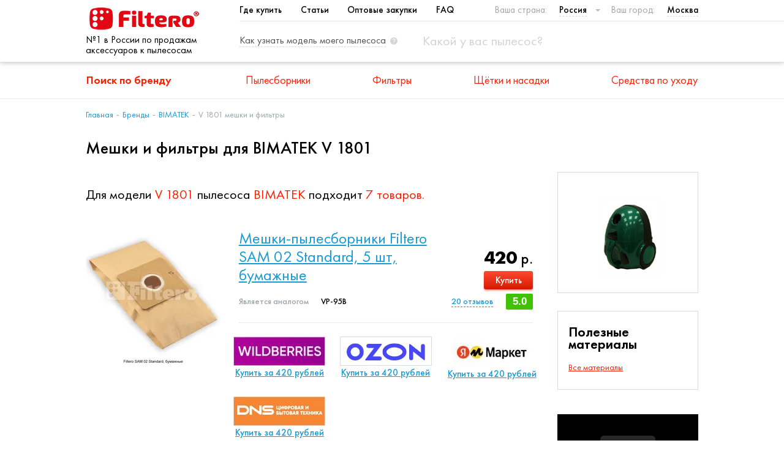

--- FILE ---
content_type: text/html; charset=utf-8
request_url: https://filtero.ru/brand-model-list/dom/bimatek/v-1801/
body_size: 13304
content:



<!DOCTYPE html>
<html lang="ru">
<head>
  <meta charset="utf-8">
  <meta http-equiv="X-UA-Compatible" content="IE=edge" />
  
    
    

    <title>Мешки и фильтры для BIMATEK V 1801 | Россия</title>
    <meta name="description" content="Подберите мешки и фильтры для пылесоса BIMATEK V 1801. Купите в ближайших магазинах DNS, Citilink, Wildberries и других">

    <meta property="og:title" content="Мешки и фильтры для BIMATEK V 1801">
    <meta property="og:description" content="Подберите мешки и фильтры для пылесоса BIMATEK V 1801. Купите в ближайших магазинах DNS, Citilink, Wildberries и других">
    <meta property="og:image" content="https://filtero.ru/static/img/pictures/logo.png">

  <meta name="viewport" content="width=device-width, initial-scale=1">

  <meta name="yandex-verification" content="7c4e580d49ec37a2" />

    <meta property="og:type" content="website">
    <meta property="og:site_name" content="Filtero ru">
    <meta property="og:url" content="https://filtero.ru/brand-model-list/dom/bimatek/v-1801/">
    
      <meta property="og:locale" content="ru_RU">
    
    <meta property="og:image:width" content="968">
    <meta property="og:image:height" content="504">

  <link rel="canonical" href="https://filtero.ru/brand-model-list/dom/bimatek/v-1801/"/>
  <link rel="stylesheet" href="/static/css/app.css" />
  <link rel="stylesheet" href="/static/css/custom.min.css?v=4.7.4" />
  <link rel="apple-touch-icon" href="/media/favicon.ico" />
  
  <script src="/static/js/vendor/jquery.min.js"></script>
    
  <!-- Google Analytics -->
    <script>
      (function(i,s,o,g,r,a,m){i['GoogleAnalyticsObject']=r;i[r]=i[r]||function(){
      (i[r].q=i[r].q||[]).push(arguments)},i[r].l=1*new Date();a=s.createElement(o),
      m=s.getElementsByTagName(o)[0];a.async=1;a.src=g;m.parentNode.insertBefore(a,m)
      })(window,document,'script','https://www.google-analytics.com/analytics.js','ga');
      ga('create', 'UA-83869784-1', 'auto');
      ga('require', 'outboundLinkTracker');
      ga('send', 'pageview');
    </script>
    <script async src="/static/js/autotrack.js"></script>
    

</head>
<body>
    <script src="/static/js/modernizr-webp.js"></script>
    <script>
        Modernizr.on('webp', function(result) {
          if (result) {
            $('body').addClass('webp');
          }
        });
    </script>


    
        

<!-- Yandex.Metrika counter -->
  <script type="text/javascript" >
    var userip = "3.145.77.31";
    (function(m,e,t,r,i,k,a){m[i]=m[i]||function(){(m[i].a=m[i].a||[]).push(arguments)};
    m[i].l=1*new Date();
    k=e.createElement(t),a=e.getElementsByTagName(t)[0],k.async=1,k.src=r,a.parentNode.insertBefore(k,a)})
    (window, document, "script", "https://mc.yandex.ru/metrika/tag.js", "ym");
    ym(4463194, "init", { clickmap:true, trackLinks:true, accurateTrackBounce:true, webvisor:true, trackHash:true, params:{'ip': userip} });
  </script>
  <noscript><div><img src="https://mc.yandex.ru/watch/4463194" style="position:absolute; left:-9999px;" alt="" /></div></noscript>
<!-- /Yandex.Metrika counter -->

<div class="app">
  
  <header class="header">
    <div class="header__group">
      <div class="container">

        <div class="header-nav-title hide" data-ft="header-nav-title"></div>

        <div class="header__logo">
          <a class="logo" href="/">
              <picture>
                  <source type="image/webp" srcset="/static/img/pictures/logo.webp"/>
                  <img src="/static/img/pictures/logo.png" alt="logo" class="logo__image"/>
              </picture>
          </a>
          <div class="header-logo-text">№1 в России по продажам аксессуаров к пылесосам</div>
        </div>

        <div class="header__main">
          <div class="header__top-nav_city-select">
            
<nav class="top-nav">
    <ul class="top-nav__list">
            <li class="top-nav__item">
                <a href="javascript:callFtModall('modal7')" class="top-nav__link">Где купить</a>
            </li>
        
            <li class="top-nav__item">
                <a href="/articles/" class="top-nav__link">Статьи</a>
            </li>
        
            <li class="top-nav__item">
                <a href="/feedback-opt/" class="top-nav__link">Оптовые закупки</a>
            </li>
        
            <li class="top-nav__item">
                <a href="/faq/" target="_blank" class="top-nav__link">FAQ</a>
            </li>
    </ul>
</nav>

            <div class="select select_country">
              <span class="select__title">Ваша страна: </span>
              <select data-ft="select-country">
    
        <option value="by"
                >
            Беларусь
        </option>
    
        <option value="kz"
                >
            Казахстан
        </option>
    
        <option value="ru"
                 selected>
            Россия
        </option>
    
</select>
            </div>

            <div class="select select_city">
              <span class="select__title">Ваш город: </span>
              <div class="selectric-wrapper" onclick="callFtModall('modal1')">
    <span class="label">Москва</span>
</div>
            </div>
          </div>

          <div class="header__hint-link_search-box">
            <a href="javascript:callFtModall('modal2')" class="hint-link hide-on-mobile">
              <span class="hint-link__text">Как узнать модель моего пылесоса</span>
              <img src="/static/img/icons/hint.svg" alt="" class="hint-link__icon">
            </a>

            <div class="search-box" data-ft="search-box">
              <a href="javascript:void(0)" class="search-box__close hide" data-ft="search-box-close">
                                    <span class="hamburger-icon active">
                                        <span class="hamburger-icon__line"></span>
                                        <span class="hamburger-icon__line"></span>
                                        <span class="hamburger-icon__line"></span>
                                    </span>
              </a>
              <form action="/search/" method="get" class="search-box__form">
                <input type="text" name="term" class="search-box__input select2-search__field" data-ft="search-box-input"
                       placeholder="Какой у вас пылесос?">
              </form>
              <label class="search-box__label" data-ft="search-box-icon">
                <img src="/static/img/icons/search.svg" alt="" class="search-box__icon">
              </label>
            </div>
          </div>
        </div>

        <div class="header__hamburger-icon show-on-mobile">
          <a href="javascript:void(0)" class="hamburger-icon" data-ft="hamburger">
            <span class="hamburger-icon__line"></span>
            <span class="hamburger-icon__line"></span>
            <span class="hamburger-icon__line"></span>
          </a>
        </div>

      </div>
        <div class="header-logo-text_smallest">№1 в России по продажам аксессуаров к пылесосам</div>
    </div>

    <div class="header__main-nav">
      <div class="container">
        
<nav class="main-nav">
  <ul class="main-nav__list">
    <li class="main-nav__item">
      <a href="/brand-list/" class="main-nav__link" data-ft="main-nav-link">
        Поиск по бренду
        <img src="/static/img/icons/angle-bottom.svg" alt="" class="main-nav__expand-right show-on-mobile">
      </a>
      <div class="main-nav__dropdown">
        <div class="container">
            <nav class="simple-nav">
            
                <ul class="simple-nav__list">
                    <li class="simple-nav__item active">
                        <a class="simple-nav__link" href="#" onclick="showDomBrands();return false;">Бытовые пылесосы</a>
                    </li>
                    <li class="simple-nav__item ">
                        <a class="simple-nav__link" href="#" onclick="showProBrands();return false;">Строительные пылесосы</a>
                    </li>
                </ul>
            </nav>

            <div class="brands-by-alphabet">
                <div class="brands-by-alphabet__list" data-ft="set-brands">

                </div>
            </div>
        </div>
      </div>
    </li>
    
      <li class="main-nav__item">
        <a href="/category/pylesborniki/" class="main-nav__link" data-ft="main-nav-link">
          Пылесборники
          <img src="/static/img/icons/angle-bottom.svg" alt=""
               class="main-nav__expand-right show-on-mobile"/>
        </a>

        <div class="main-nav__dropdown">
          <div class="container">
            
<div class="categories
    ">


    
    <div class="category">
        <a href="/category/bumazhnye-i-sinteticheskie-pylesborniki/" class="category__image-container">
            <picture class="lazy-cats">
                <source type="image/webp" srcset="/media/category/7149cb37-049e-4b45-b73a-736ee78e2997.webp" data-img-src="/media/category/7149cb37-049e-4b45-b73a-736ee78e2997.png"/>
                
            </picture>

        </a>
        <div class="category__content">
            <a class="category__link" href="/category/bumazhnye-i-sinteticheskie-pylesborniki/">
                <h4 class="category__title">Мешки-пылесборники для бытовых пылесосов</h4>
            </a>
            <div class="category__description">
                Мешки-пылесборники для бытовых пылесосов
            </div>
        </div>
    </div>
    

    

    
    <div class="category">
        <a href="/category/meshki-dlya-stroitelnykh-pylesosov/" class="category__image-container">
            <picture class="lazy-cats">
                <source type="image/webp" srcset="/media/category/e20272ba-69d9-413c-866c-2545bd2669a2.webp" data-img-src="/media/category/e20272ba-69d9-413c-866c-2545bd2669a2.png"/>
                
            </picture>

        </a>
        <div class="category__content">
            <a class="category__link" href="/category/meshki-dlya-stroitelnykh-pylesosov/">
                <h4 class="category__title">Мешки для строительных пылесосов</h4>
            </a>
            <div class="category__description">
                Мешки для строительных пылесосов
            </div>
        </div>
    </div>
    


</div>
          </div>
        </div>

      </li>
    
      <li class="main-nav__item">
        <a href="/category/filtry/" class="main-nav__link" data-ft="main-nav-link">
          Фильтры
          <img src="/static/img/icons/angle-bottom.svg" alt=""
               class="main-nav__expand-right show-on-mobile"/>
        </a>

        <div class="main-nav__dropdown">
          <div class="container">
            
<div class="categories
    
        categories--4-in-row
    ">


    
    <div class="category">
        <a href="/category/filtry-dlia-bytovykh-pylesosov-i-hepa/" class="category__image-container">
            <picture class="lazy-cats">
                <source type="image/webp" srcset="/media/category/674f18a7-66d8-44bd-beed-9c5c45f1bba8.webp" data-img-src="/media/category/674f18a7-66d8-44bd-beed-9c5c45f1bba8.png"/>
                
            </picture>

        </a>
        <div class="category__content">
            <a class="category__link" href="/category/filtry-dlia-bytovykh-pylesosov-i-hepa/">
                <h4 class="category__title">Фильтры для бытовых пылесосов</h4>
            </a>
            <div class="category__description">
                Фильтры для бытовых пылесосов
            </div>
        </div>
    </div>
    

    
    <div class="category">
        <a href="/category/filtry-dlya-stroitelnykh-pylesosov/" class="category__image-container">
            <picture class="lazy-cats">
                <source type="image/webp" srcset="/media/category/f503b784-99bf-47eb-8f07-cd75ce6729b5.webp" data-img-src="/media/category/f503b784-99bf-47eb-8f07-cd75ce6729b5.png"/>
                
            </picture>

        </a>
        <div class="category__content">
            <a class="category__link" href="/category/filtry-dlya-stroitelnykh-pylesosov/">
                <h4 class="category__title">Фильтры для строительных пылесосов</h4>
            </a>
            <div class="category__description">
                Фильтры для строительных пылесосов
            </div>
        </div>
    </div>
    

    
    <div class="category">
        <a href="/category/filtry-dlia-kofevarok/" class="category__image-container">
            <picture class="lazy-cats">
                <source type="image/webp" srcset="/media/category/75c7dc79-c02a-4f9f-8ceb-dde585763534.webp" data-img-src="/media/category/75c7dc79-c02a-4f9f-8ceb-dde585763534.png"/>
                
            </picture>

        </a>
        <div class="category__content">
            <a class="category__link" href="/category/filtry-dlia-kofevarok/">
                <h4 class="category__title">Фильтры для кофеварок</h4>
            </a>
            <div class="category__description">
                Фильтры для кофеварок
            </div>
        </div>
    </div>
    

    
    <div class="category">
        <a href="/category/filtry-dlia-vytiazhek/" class="category__image-container">
            <picture class="lazy-cats">
                <source type="image/webp" srcset="/media/category/5f79deef-5088-4b4f-9e41-e346f5820778.webp" data-img-src="/media/category/5f79deef-5088-4b4f-9e41-e346f5820778.png"/>
                
            </picture>

        </a>
        <div class="category__content">
            <a class="category__link" href="/category/filtry-dlia-vytiazhek/">
                <h4 class="category__title">Фильтры для вытяжек</h4>
            </a>
            <div class="category__description">
                Фильтры для вытяжек
            </div>
        </div>
    </div>
    

    
    <div class="category">
        <a href="/category/filtero-filtry-dlia-vozdukhoochistitelei/" class="category__image-container">
            <picture class="lazy-cats">
                <source type="image/webp" srcset="/media/category/fb004aae-cc8a-4588-b220-e51bfc75ef2c.webp" data-img-src="/media/category/fb004aae-cc8a-4588-b220-e51bfc75ef2c.png"/>
                
            </picture>

        </a>
        <div class="category__content">
            <a class="category__link" href="/category/filtero-filtry-dlia-vozdukhoochistitelei/">
                <h4 class="category__title">Фильтры для воздухоочистителей</h4>
            </a>
            <div class="category__description">
                Фильтры для воздухоочистителей
            </div>
        </div>
    </div>
    

    
    <div class="category">
        <a href="/category/tovary-dlia-zhivotnykh/" class="category__image-container">
            <picture class="lazy-cats">
                <source type="image/webp" srcset="/media/category/9ee10ac0-5d7a-4e30-a1dc-4af2926b65a1.webp" data-img-src="/media/category/9ee10ac0-5d7a-4e30-a1dc-4af2926b65a1.png"/>
                
            </picture>

        </a>
        <div class="category__content">
            <a class="category__link" href="/category/tovary-dlia-zhivotnykh/">
                <h4 class="category__title">Товары для животных</h4>
            </a>
            <div class="category__description">
                
            </div>
        </div>
    </div>
    


</div>
          </div>
        </div>

      </li>
    
      <li class="main-nav__item">
        <a href="/category/aksessuary/" class="main-nav__link" data-ft="main-nav-link">
          Щётки и насадки
          <img src="/static/img/icons/angle-bottom.svg" alt=""
               class="main-nav__expand-right show-on-mobile"/>
        </a>

        <div class="main-nav__dropdown">
          <div class="container">
            
<div class="categories
    
        categories--5-in-row
    ">


    
    <div class="category">
        <a href="/category/shchetki-i-nasadki-dlia-pylesosov/" class="category__image-container">
            <picture class="lazy-cats">
                <source type="image/webp" srcset="/media/category/cec98f0a-111b-4195-8ea8-21b970b73c61.webp" data-img-src="/media/category/cec98f0a-111b-4195-8ea8-21b970b73c61.png"/>
                
            </picture>

        </a>
        <div class="category__content">
            <a class="category__link" href="/category/shchetki-i-nasadki-dlia-pylesosov/">
                <h4 class="category__title">Щетки и насадки для пылесосов</h4>
            </a>
            <div class="category__description">
                Щетки и насадки для пылесосов
            </div>
        </div>
    </div>
    

    
    <div class="category">
        <a href="/category/udlinitelnye-trubki-dlia-pylesosov/" class="category__image-container">
            <picture class="lazy-cats">
                <source type="image/webp" srcset="/media/category/4e0e2c0d-f691-4aa9-a398-1a26f3ddcb4b.webp" data-img-src="/media/category/4e0e2c0d-f691-4aa9-a398-1a26f3ddcb4b.png"/>
                
            </picture>

        </a>
        <div class="category__content">
            <a class="category__link" href="/category/udlinitelnye-trubki-dlia-pylesosov/">
                <h4 class="category__title">Удлинительные трубки для пылесосов</h4>
            </a>
            <div class="category__description">
                Удлинительные трубки для пылесосов
            </div>
        </div>
    </div>
    

    
    <div class="category">
        <a href="/category/shlangi-dlia-pylesosov/" class="category__image-container">
            <picture class="lazy-cats">
                <source type="image/webp" srcset="/media/category/f12c7059-3ae2-46a0-903a-e05c0c460829.webp" data-img-src="/media/category/f12c7059-3ae2-46a0-903a-e05c0c460829.png"/>
                
            </picture>

        </a>
        <div class="category__content">
            <a class="category__link" href="/category/shlangi-dlia-pylesosov/">
                <h4 class="category__title">Шланги для пылесосов</h4>
            </a>
            <div class="category__description">
                Шланги для пылесосов
            </div>
        </div>
    </div>
    

    
    <div class="category">
        <a href="/category/shchetki-i-nasadki-dlia-promyshlennykh-pylesosov/" class="category__image-container">
            <picture class="lazy-cats">
                <source type="image/webp" srcset="/media/category/8d9f5575-bd52-48ef-af17-9e0b39637404.webp" data-img-src="/media/category/8d9f5575-bd52-48ef-af17-9e0b39637404.png"/>
                
            </picture>

        </a>
        <div class="category__content">
            <a class="category__link" href="/category/shchetki-i-nasadki-dlia-promyshlennykh-pylesosov/">
                <h4 class="category__title">Щетки и насадки для промышленных пылесосов</h4>
            </a>
            <div class="category__description">
                Щетки и насадки для промышленных пылесосов
            </div>
        </div>
    </div>
    

    
    <div class="category">
        <a href="/category/aksessuary-dlya-robot-pylesosov/" class="category__image-container">
            <picture class="lazy-cats">
                <source type="image/webp" srcset="/media/category/071487c8-2185-4e7c-bae4-61ccc65ff67a.webp" data-img-src="/media/category/071487c8-2185-4e7c-bae4-61ccc65ff67a.png"/>
                
            </picture>

        </a>
        <div class="category__content">
            <a class="category__link" href="/category/aksessuary-dlya-robot-pylesosov/">
                <h4 class="category__title">Аксессуары для робот-пылесосов</h4>
            </a>
            <div class="category__description">
                Аксессуары для робот-пылесосов
            </div>
        </div>
    </div>
    

    
    <div class="category">
        <a href="/category/aksessuary-dlia-vertikalnykh-pylesosov/" class="category__image-container">
            <picture class="lazy-cats">
                <source type="image/webp" srcset="/media/category/5aad92fa-b0fc-4cfc-b8b8-9d327be78484.webp" data-img-src="/media/category/5aad92fa-b0fc-4cfc-b8b8-9d327be78484.png"/>
                
            </picture>

        </a>
        <div class="category__content">
            <a class="category__link" href="/category/aksessuary-dlia-vertikalnykh-pylesosov/">
                <h4 class="category__title">Аксессуары для вертикальных пылесосов</h4>
            </a>
            <div class="category__description">
                Аксессуары для вертикальных пылесосов
            </div>
        </div>
    </div>
    


</div>
          </div>
        </div>

      </li>
    
      <li class="main-nav__item">
        <a href="/category/sredstva-po-ukhodu/" class="main-nav__link" data-ft="main-nav-link">
          Средства по уходу
          <img src="/static/img/icons/angle-bottom.svg" alt=""
               class="main-nav__expand-right show-on-mobile"/>
        </a>

        <div class="main-nav__dropdown">
          <div class="container">
            
<div class="categories
    
        categories--4-in-row categories--text
    ">


    

    
    <div class="category">
        <a href="/category/dlia-pylesosov/" class="category__image-container">
            <picture class="lazy-cats">
                <source type="image/webp" srcset="/media/category/efb64295-6137-4df7-a237-bdde5de066ac.webp" data-img-src="/media/category/efb64295-6137-4df7-a237-bdde5de066ac.png"/>
                
            </picture>

        </a>
        <div class="category__content">
            <a class="category__link" href="/category/dlia-pylesosov/">
                <h4 class="category__title">Для пылесосов</h4>
            </a>
            <div class="category__description">
                Для пылесосов
            </div>
        </div>
    </div>
    

    
    <div class="category">
        <a href="/category/dlia-ukhoda-za-santekhnikoi/" class="category__image-container">
            <picture class="lazy-cats">
                <source type="image/webp" srcset="/media/category/ff52c755-9d13-4363-930d-e2c75d6059ae.webp" data-img-src="/media/category/ff52c755-9d13-4363-930d-e2c75d6059ae.png"/>
                
            </picture>

        </a>
        <div class="category__content">
            <a class="category__link" href="/category/dlia-ukhoda-za-santekhnikoi/">
                <h4 class="category__title">Для ухода за сантехникой</h4>
            </a>
            <div class="category__description">
                Для ухода за сантехникой
            </div>
        </div>
    </div>
    

    
    <div class="category">
        <a href="/category/filtero-dlia-ukhoda-za-polom/" class="category__image-container">
            <picture class="lazy-cats">
                <source type="image/webp" srcset="/media/category/1b41e1ff-8f28-4b08-9caf-67269208e422.webp" data-img-src="/media/category/1b41e1ff-8f28-4b08-9caf-67269208e422.png"/>
                
            </picture>

        </a>
        <div class="category__content">
            <a class="category__link" href="/category/filtero-dlia-ukhoda-za-polom/">
                <h4 class="category__title">Filtero - Для ухода за полом</h4>
            </a>
            <div class="category__description">
                Filtero - Для ухода за полом
            </div>
        </div>
    </div>
    

    
    <div class="category">
        <a href="/category/po-ukhodu-za-steklokeramikoi/" class="category__image-container">
            <picture class="lazy-cats">
                <source type="image/webp" srcset="/media/category/0ce17c98-61f4-4920-b483-dfb03e448a18.webp" data-img-src="/media/category/0ce17c98-61f4-4920-b483-dfb03e448a18.jpg"/>
                
            </picture>

        </a>
        <div class="category__content">
            <a class="category__link" href="/category/po-ukhodu-za-steklokeramikoi/">
                <h4 class="category__title">По уходу за стеклокерамикой</h4>
            </a>
            <div class="category__description">
                По уходу за стеклокерамикой
            </div>
        </div>
    </div>
    

    
    <div class="category">
        <a href="/category/dlia-posudomoechnykh-mashin/" class="category__image-container">
            <picture class="lazy-cats">
                <source type="image/webp" srcset="/media/category/5f12d6dc-200b-4a76-a4df-95ef913d7e29.webp" data-img-src="/media/category/5f12d6dc-200b-4a76-a4df-95ef913d7e29.jpg"/>
                
            </picture>

        </a>
        <div class="category__content">
            <a class="category__link" href="/category/dlia-posudomoechnykh-mashin/">
                <h4 class="category__title">Средства для посудомоечных машин</h4>
            </a>
            <div class="category__description">
                Средства для посудомоечных машин
            </div>
        </div>
    </div>
    

    
    <div class="category">
        <a href="/category/dlia-udaleniia-nakipi/" class="category__image-container">
            <picture class="lazy-cats">
                <source type="image/webp" srcset="/media/category/a93a5dbe-412d-48fc-bc1c-a2a9c691f465.webp" data-img-src="/media/category/a93a5dbe-412d-48fc-bc1c-a2a9c691f465.jpg"/>
                
            </picture>

        </a>
        <div class="category__content">
            <a class="category__link" href="/category/dlia-udaleniia-nakipi/">
                <h4 class="category__title">Для удаления накипи</h4>
            </a>
            <div class="category__description">
                Для удаления накипи
            </div>
        </div>
    </div>
    

    
    <div class="category">
        <a href="/category/dlia-ukhoda-za-kofemashinami-chainikami-i-termopot/" class="category__image-container">
            <picture class="lazy-cats">
                <source type="image/webp" srcset="/media/category/7202f690-a534-4d82-b365-fe412508df18.webp" data-img-src="/media/category/7202f690-a534-4d82-b365-fe412508df18.jpg"/>
                
            </picture>

        </a>
        <div class="category__content">
            <a class="category__link" href="/category/dlia-ukhoda-za-kofemashinami-chainikami-i-termopot/">
                <h4 class="category__title">Для ухода за кофемашинами, чайниками и термопотами</h4>
            </a>
            <div class="category__description">
                Для ухода за кофемашинами, чайниками и термопотами
            </div>
        </div>
    </div>
    

    
    <div class="category">
        <a href="/category/dlia-ukhoda-za-kholodilnikami/" class="category__image-container">
            <picture class="lazy-cats">
                <source type="image/webp" srcset="/media/category/60a641d4-dae2-4a02-b067-a3d468b76dce.webp" data-img-src="/media/category/60a641d4-dae2-4a02-b067-a3d468b76dce.png"/>
                
            </picture>

        </a>
        <div class="category__content">
            <a class="category__link" href="/category/dlia-ukhoda-za-kholodilnikami/">
                <h4 class="category__title">Для ухода за холодильниками</h4>
            </a>
            <div class="category__description">
                Для ухода за холодильниками
            </div>
        </div>
    </div>
    

    
    <div class="category">
        <a href="/category/dlia-stiralnykh-mashin/" class="category__image-container">
            <picture class="lazy-cats">
                <source type="image/webp" srcset="/media/category/69bcb4ee-16df-4c5f-9cd5-80d44da543b2.webp" data-img-src="/media/category/69bcb4ee-16df-4c5f-9cd5-80d44da543b2.jpg"/>
                
            </picture>

        </a>
        <div class="category__content">
            <a class="category__link" href="/category/dlia-stiralnykh-mashin/">
                <h4 class="category__title">Для стиральных машин</h4>
            </a>
            <div class="category__description">
                Для стиральных машин
            </div>
        </div>
    </div>
    

    
    <div class="category">
        <a href="/category/antivibratsionnye-podstavki/" class="category__image-container">
            <picture class="lazy-cats">
                <source type="image/webp" srcset="/media/category/7e6bdc86-a4ac-4214-887e-5929d994e387.webp" data-img-src="/media/category/7e6bdc86-a4ac-4214-887e-5929d994e387.jpg"/>
                
            </picture>

        </a>
        <div class="category__content">
            <a class="category__link" href="/category/antivibratsionnye-podstavki/">
                <h4 class="category__title">Антивибрационные подставки</h4>
            </a>
            <div class="category__description">
                Антивибрационные подставки
            </div>
        </div>
    </div>
    

    
    <div class="category">
        <a href="/category/po-ukhodu-za-dukhovkami-svch-i-plitami/" class="category__image-container">
            <picture class="lazy-cats">
                <source type="image/webp" srcset="/media/category/aa009e8b-c1fd-43cb-b513-55580cc3374f.webp" data-img-src="/media/category/aa009e8b-c1fd-43cb-b513-55580cc3374f.jpg"/>
                
            </picture>

        </a>
        <div class="category__content">
            <a class="category__link" href="/category/po-ukhodu-za-dukhovkami-svch-i-plitami/">
                <h4 class="category__title">По уходу за духовками, СВЧ, плитами и кухонными вытяжками</h4>
            </a>
            <div class="category__description">
                По уходу за духовками, СВЧ, плитами и кухонными вытяжками
            </div>
        </div>
    </div>
    


</div>
          </div>
        </div>

      </li>
    
  </ul>
</nav>
      </div>
    </div>
  </header>
  

  <main class="main" style="position: relative;">
    
      <div class="main__pathway">
        <div class="container">
          
    <nav class="pathway-nav">
    <ul class="pathway-nav__list">
        
            
                <li class="pathway-nav__item">
                    <a class="pathway-nav__link" href="/">Главная</a>
                </li>
            
            
            
        
            
                <li class="pathway-nav__item">
                    <a class="pathway-nav__link" href="/brand-list/">Бренды</a>
                </li>
            
            
            
        
            
            
                <li class="pathway-nav__item pathway-nav__item--parent">
                    <a class="pathway-nav__link" href="/brand-detail/bimatek/dom/">
                        <img src="/static/img/icons/angle-left-thin.svg" alt="" class="pathway-nav__angle-left show-on-mobile">
                        BIMATEK
                    </a>
                </li>
            
            
        
            
            
            
                <li class="pathway-nav__item">
                    <span class="pathway-nav__text">V 1801 мешки и фильтры</span>
                </li>
            
        
    </ul>
</nav>

        </div>
      </div>
    

    
      <div class="container">
        

    <h1 class="page-title">Мешки и фильтры для BIMATEK V 1801</h1>
      


      </div>
    

    
      <div class="main__article_aside-wrapper">
        <div class="container">
          <div class="main__article_aside">
            
              <aside class="main__aside">
                

    
        <nav class="aside-nav" style="text-align: center;">
            <img src="/media/cache/b3/ff/b3ff077c30bf26a4b0d05d2e48576860.png" alt="Пылесос BIMATEK V 1801">
        </nav>
    
    
<nav class="aside-nav">
    <h3 class="aside-nav__title">Полезные материалы</h3>
    <ul class="aside-nav__list">
        
        <li class="aside-nav__item aside-nav__item--category-link">
            <a href="/articles/" class="aside-nav__link">Все материалы</a>
        </li>
    </ul>
</nav>
    
<nav class="aside-video">




    <div class="youtube" data-embed="8kFJbReqY54">
        <div class="play-button"></div>
    </div>
    <a href="/article/ustanovka-meshka-pylesbornika-v-pylesos/" class="aside-video__title">Установка мешка-пылесборника в пылесос</a>

</nav>
    <div class="aside-send-request">
    <h3 class="aside-send-request__title">Сообщить об ошибке</h3>
    <div class="aside-send-request__description">
        <p>Если Вы обнаружили ошибку в работе сайта или некорректную информацию о совместимости или характеристиках продукции, пожалуйста, сообщите нам об этом, воспользовавшись формой обратной связи по ссылке ниже.</p>
    </div>
    <a href="/feedback/" class="btn-buy-cats" style="margin: auto;" target="_blank">
        <span>Сообщить</span>
    </a>
</div>

              </aside>
            
            
              <article class="main__article">
                

    <div class="category-products-found-text">
        Для модели <span>V 1801</span> пылесоса <span>BIMATEK</span> подходит <span>7 товаров.</span>
    </div>

    <div style="padding: 10px"></div>

    <div class="category-products">
        <div class="container">
            <div class="category-products__list">
                
  <div class="category-product">
    <div class="category-product__inner">
      <a href="/product/meshki-pylesborniki-filtero-sam-02-standard-5-sht-bumazhnye/" class="category-product__image-container" target="_blank">
        <picture class="lazy-prod-img">
          <source type="image/webp" data-srcset="/media/cache/2e/0f/2e0f04f22a56af681dab90a6136e30d4.webp"/>
          <img src="[data-uri]" class="category-product__image" data-src="/media/cache/2e/0f/2e0f04f22a56af681dab90a6136e30d4.png"
          alt="Filtero SAM 02 Standard
            
            для BIMATEK V 1801
            "/>
        </picture>
          
      </a>
      <div class="category-product__content">
        <div class="category-product__group">
          <div class="category-product__title_properties">
            <a class="category-product__link" href="/product/meshki-pylesborniki-filtero-sam-02-standard-5-sht-bumazhnye/" target="_blank">
              <h4 class="category-product__title">Мешки-пылесборники Filtero SAM 02 Standard, 5 шт, бумажные</h4>
            </a>
            <div class="product-properties">
              
                <div class="product-property">
                  <div class="product-property__name">Является аналогом</div>
                  <div class="product-property__value">VP-95B</div>
                </div>
              
                
            </div>
          </div>
          <div class="category-product__price_reviews_rating">

            
                <div class="product-price">420 <span>р.</span></div>
            

             <a href="/product/meshki-pylesborniki-filtero-sam-02-standard-5-sht-bumazhnye/#shops" class="btn-buy-cats" target="_blank">
                 <span>Купить</span>
             </a>
            <div class="product-rating">
              5.0</div>
              <a href="/product/meshki-pylesborniki-filtero-sam-02-standard-5-sht-bumazhnye/#reviews" class="product-reviews-link" target="_blank"><span>20</span> отзывов</a>
          </div>
        </div>
        <div class="category-product__shops"  >
          

            
                
            

            

              
                <div class="small-shop">
                  

                      

                    <a target="_blank" href="https://www.wildberries.ru/catalog/4494203/detail.aspx?utm_source=filteroRU&amp;utm_medium=categorywheretobuy&amp;utm_campaign=SAM-02-Standard" data-target="shop-click">
                        <picture>
                            <source type="image/webp" srcset="/media/cache/65/19/6519dd4f2dc1bb9f95fdad639d9c85a2.webp"/>
                            <img src="/media/cache/65/19/6519dd4f2dc1bb9f95fdad639d9c85a2.png"/>
                        </picture>
                    </a>
                    <a target="_blank" class="small-shop__link"
                       href="https://www.wildberries.ru/catalog/4494203/detail.aspx?utm_source=filteroRU&amp;utm_medium=categorywheretobuy&amp;utm_campaign=SAM-02-Standard" data-target="shop-click">Купить за 420 рублей</a>

                  
                </div>
              
                <div class="small-shop">
                  

                      

                    <a target="_blank" href="https://www.ozon.ru/product/meshki-pylesborniki-filtero-sam-02-standard-sovmestimy-s-pylesosami-samsung-samsung-tip-vp-400596079/?utm_source=filteroRU&amp;utm_medium=categorywheretobuy&amp;utm_campaign=SAM-02-Standard" data-target="shop-click">
                        <picture>
                            <source type="image/webp" srcset="/media/cache/88/b6/88b69952cee3ff355d5b3ccb7697efe5.webp"/>
                            <img src="/media/cache/88/b6/88b69952cee3ff355d5b3ccb7697efe5.png"/>
                        </picture>
                    </a>
                    <a target="_blank" class="small-shop__link"
                       href="https://www.ozon.ru/product/meshki-pylesborniki-filtero-sam-02-standard-sovmestimy-s-pylesosami-samsung-samsung-tip-vp-400596079/?utm_source=filteroRU&amp;utm_medium=categorywheretobuy&amp;utm_campaign=SAM-02-Standard" data-target="shop-click">Купить за 420 рублей</a>

                  
                </div>
              
                <div class="small-shop">
                  

                      

                    <a target="_blank" href="https://market.yandex.ru/pr/4804685014?utm_source=filteroRU&amp;utm_medium=categorywheretobuy&amp;utm_campaign=SAM-02-Standard" data-target="shop-click">
                        <picture>
                            <source type="image/webp" srcset="/media/cache/19/18/19180df70da7876b13abe66cd3258857.webp"/>
                            <img src="/media/cache/19/18/19180df70da7876b13abe66cd3258857.png"/>
                        </picture>
                    </a>
                    <a target="_blank" class="small-shop__link"
                       href="https://market.yandex.ru/pr/4804685014?utm_source=filteroRU&amp;utm_medium=categorywheretobuy&amp;utm_campaign=SAM-02-Standard" data-target="shop-click">Купить за 420 рублей</a>

                  
                </div>
              
                <div class="small-shop">
                  

                      

                    <a target="_blank" href="https://www.dns-shop.ru/product/1bbd5d88f6964699/mesok-pylesbornik-filtero-sam-02-standard/?utm_source=filteroRU&amp;utm_medium=categorywheretobuy&amp;utm_campaign=SAM-02-Standard" data-target="shop-click">
                        <picture>
                            <source type="image/webp" srcset="/media/cache/d1/dd/d1dd05bf248b065ac0273c6d8d2b230c.webp"/>
                            <img src="/media/cache/d1/dd/d1dd05bf248b065ac0273c6d8d2b230c.png"/>
                        </picture>
                    </a>
                    <a target="_blank" class="small-shop__link"
                       href="https://www.dns-shop.ru/product/1bbd5d88f6964699/mesok-pylesbornik-filtero-sam-02-standard/?utm_source=filteroRU&amp;utm_medium=categorywheretobuy&amp;utm_campaign=SAM-02-Standard" data-target="shop-click">Купить за 420 рублей</a>

                  
                </div>
              
            
          
        </div>
      </div>
    </div>
  </div>

  <div class="category-product">
    <div class="category-product__inner">
      <a href="/product/meshki-pylesborniki-filtero-sam-02-ekstra-4-sht-sinteticheskie/" class="category-product__image-container" target="_blank">
        <picture class="lazy-prod-img">
          <source type="image/webp" data-srcset="/media/cache/df/59/df59b40647425e4a0810a944991d0d32.webp"/>
          <img src="[data-uri]" class="category-product__image" data-src="/media/cache/df/59/df59b40647425e4a0810a944991d0d32.png"
          alt="Filtero SAM 02 Экстра
            
            для BIMATEK V 1801
            "/>
        </picture>
          
      </a>
      <div class="category-product__content">
        <div class="category-product__group">
          <div class="category-product__title_properties">
            <a class="category-product__link" href="/product/meshki-pylesborniki-filtero-sam-02-ekstra-4-sht-sinteticheskie/" target="_blank">
              <h4 class="category-product__title">Мешки-пылесборники Filtero SAM 02 ЭКСТРА, 4 шт, синтетические</h4>
            </a>
            <div class="product-properties">
              
                <div class="product-property">
                  <div class="product-property__name">Является аналогом</div>
                  <div class="product-property__value">VP-95B</div>
                </div>
              
                
            </div>
          </div>
          <div class="category-product__price_reviews_rating">

            
                <div class="product-price">569 <span>р.</span></div>
            

             <a href="/product/meshki-pylesborniki-filtero-sam-02-ekstra-4-sht-sinteticheskie/#shops" class="btn-buy-cats" target="_blank">
                 <span>Купить</span>
             </a>
            <div class="product-rating">
              5.0</div>
              <a href="/product/meshki-pylesborniki-filtero-sam-02-ekstra-4-sht-sinteticheskie/#reviews" class="product-reviews-link" target="_blank"><span>20</span> отзывов</a>
          </div>
        </div>
        <div class="category-product__shops"  >
          

            
                
            

            

              
                <div class="small-shop">
                  

                      

                    <a target="_blank" href="https://www.wildberries.ru/catalog/3691797/detail.aspx?utm_source=filteroRU&amp;utm_medium=categorywheretobuy&amp;utm_campaign=SAM-02-Экстра" data-target="shop-click">
                        <picture>
                            <source type="image/webp" srcset="/media/cache/65/19/6519dd4f2dc1bb9f95fdad639d9c85a2.webp"/>
                            <img src="/media/cache/65/19/6519dd4f2dc1bb9f95fdad639d9c85a2.png"/>
                        </picture>
                    </a>
                    <a target="_blank" class="small-shop__link"
                       href="https://www.wildberries.ru/catalog/3691797/detail.aspx?utm_source=filteroRU&amp;utm_medium=categorywheretobuy&amp;utm_campaign=SAM-02-Экстра" data-target="shop-click">Купить за 569 рублей</a>

                  
                </div>
              
                <div class="small-shop">
                  

                      

                    <a target="_blank" href="https://www.ozon.ru/product/filtero-sam-02-ekstra-pylesbornik-4-sht-389733617/?&amp;utm_source=filteroRU&amp;utm_medium=categorywheretobuy&amp;utm_campaign=SAM-02-Экстра" data-target="shop-click">
                        <picture>
                            <source type="image/webp" srcset="/media/cache/88/b6/88b69952cee3ff355d5b3ccb7697efe5.webp"/>
                            <img src="/media/cache/88/b6/88b69952cee3ff355d5b3ccb7697efe5.png"/>
                        </picture>
                    </a>
                    <a target="_blank" class="small-shop__link"
                       href="https://www.ozon.ru/product/filtero-sam-02-ekstra-pylesbornik-4-sht-389733617/?&amp;utm_source=filteroRU&amp;utm_medium=categorywheretobuy&amp;utm_campaign=SAM-02-Экстра" data-target="shop-click">Купить за 569 рублей</a>

                  
                </div>
              
                <div class="small-shop">
                  

                      

                    <a target="_blank" href="https://market.yandex.ru/card/meshki-pylesborniki-filtero-sam-02-ekstra-dlya-pylesosov-samsung-sinteticheskiye-4-shtuki/102190961761?do-waremd5=QUd7EDJKg8Dt_j4Rn0iAAA&amp;utm_source=filteroRU&amp;utm_medium=categorywheretobuy&amp;utm_campaign=SAM-02-Экстра" data-target="shop-click">
                        <picture>
                            <source type="image/webp" srcset="/media/cache/19/18/19180df70da7876b13abe66cd3258857.webp"/>
                            <img src="/media/cache/19/18/19180df70da7876b13abe66cd3258857.png"/>
                        </picture>
                    </a>
                    <a target="_blank" class="small-shop__link"
                       href="https://market.yandex.ru/card/meshki-pylesborniki-filtero-sam-02-ekstra-dlya-pylesosov-samsung-sinteticheskiye-4-shtuki/102190961761?do-waremd5=QUd7EDJKg8Dt_j4Rn0iAAA&amp;utm_source=filteroRU&amp;utm_medium=categorywheretobuy&amp;utm_campaign=SAM-02-Экстра" data-target="shop-click">Купить за 569 рублей</a>

                  
                </div>
              
                <div class="small-shop">
                  

                      

                    <a target="_blank" href="https://www.dns-shop.ru/product/1bbd5da8f6964699/mesok-pylesbornik-filtero-sam-02-ekstra-goluboj/?utm_source=filteroRU&amp;utm_medium=categorywheretobuy&amp;utm_campaign=SAM-02-Экстра" data-target="shop-click">
                        <picture>
                            <source type="image/webp" srcset="/media/cache/d1/dd/d1dd05bf248b065ac0273c6d8d2b230c.webp"/>
                            <img src="/media/cache/d1/dd/d1dd05bf248b065ac0273c6d8d2b230c.png"/>
                        </picture>
                    </a>
                    <a target="_blank" class="small-shop__link"
                       href="https://www.dns-shop.ru/product/1bbd5da8f6964699/mesok-pylesbornik-filtero-sam-02-ekstra-goluboj/?utm_source=filteroRU&amp;utm_medium=categorywheretobuy&amp;utm_campaign=SAM-02-Экстра" data-target="shop-click">Купить за 569 рублей</a>

                  
                </div>
              
                <div class="small-shop">
                  

                      

                    <a target="_blank" href="https://mm.ru/product/meshki-pylesborniki-filtero-sam-2601486?SG=4928369&amp;utm_source=filteroRU&amp;utm_medium=categorywheretobuy&amp;utm_campaign=SAM-02-Экстра" data-target="shop-click">
                        <picture>
                            <source type="image/webp" srcset="/media/cache/8b/98/8b9847ff5d95fe4f8eb384f50924944b.webp"/>
                            <img src="/media/cache/8b/98/8b9847ff5d95fe4f8eb384f50924944b.png"/>
                        </picture>
                    </a>
                    <a target="_blank" class="small-shop__link"
                       href="https://mm.ru/product/meshki-pylesborniki-filtero-sam-2601486?SG=4928369&amp;utm_source=filteroRU&amp;utm_medium=categorywheretobuy&amp;utm_campaign=SAM-02-Экстра" data-target="shop-click">Купить за 569 рублей</a>

                  
                </div>
              
                <div class="small-shop">
                  

                      

                    <a target="_blank" href="https://www.vseinstrumenti.ru/view_goods_by_id_redirect.php?id=742599&amp;utm_source=filteroRU&amp;utm_medium=categorywheretobuy&amp;utm_campaign=SAM-02-Экстра" data-target="shop-click">
                        <picture>
                            <source type="image/webp" srcset="/media/cache/d6/1e/d61ea50870fdd80ffef31c48b2fac248.webp"/>
                            <img src="/media/cache/d6/1e/d61ea50870fdd80ffef31c48b2fac248.png"/>
                        </picture>
                    </a>
                    <a target="_blank" class="small-shop__link"
                       href="https://www.vseinstrumenti.ru/view_goods_by_id_redirect.php?id=742599&amp;utm_source=filteroRU&amp;utm_medium=categorywheretobuy&amp;utm_campaign=SAM-02-Экстра" data-target="shop-click">Купить за 569 рублей</a>

                  
                </div>
              
            
          
        </div>
      </div>
    </div>
  </div>

  <div class="category-product">
    <div class="category-product__inner">
      <a href="/product/meshki-pylesborniki-filtero-sam-02-xxl-pack-ekstra-8-sht-mikrofiltr-sinteticheskie/" class="category-product__image-container" target="_blank">
        <picture class="lazy-prod-img">
          <source type="image/webp" data-srcset="/media/cache/96/9a/969a2054fcebefdc12af9c6fa3bbce9e.webp"/>
          <img src="[data-uri]" class="category-product__image" data-src="/media/cache/96/9a/969a2054fcebefdc12af9c6fa3bbce9e.png"
          alt="Filtero SAM 02 XXL
            
            для BIMATEK V 1801
            "/>
        </picture>
          
      </a>
      <div class="category-product__content">
        <div class="category-product__group">
          <div class="category-product__title_properties">
            <a class="category-product__link" href="/product/meshki-pylesborniki-filtero-sam-02-xxl-pack-ekstra-8-sht-mikrofiltr-sinteticheskie/" target="_blank">
              <h4 class="category-product__title">Мешки-пылесборники Filtero SAM 02 XXL Pack ЭКСТРА, 8 шт + микрофильтр, синтетические</h4>
            </a>
            <div class="product-properties">
              
                <div class="product-property">
                  <div class="product-property__name">Является аналогом</div>
                  <div class="product-property__value">VP-95B</div>
                </div>
              
                
            </div>
          </div>
          <div class="category-product__price_reviews_rating">

            
                <div class="product-price">995 <span>р.</span></div>
            

             <a href="/product/meshki-pylesborniki-filtero-sam-02-xxl-pack-ekstra-8-sht-mikrofiltr-sinteticheskie/#shops" class="btn-buy-cats" target="_blank">
                 <span>Купить</span>
             </a>
            <div class="product-rating">
              4.9</div>
              <a href="/product/meshki-pylesborniki-filtero-sam-02-xxl-pack-ekstra-8-sht-mikrofiltr-sinteticheskie/#reviews" class="product-reviews-link" target="_blank"><span>20</span> отзывов</a>
          </div>
        </div>
        <div class="category-product__shops"  >
          

            
                
            

            

              
                <div class="small-shop">
                  

                      

                    <a target="_blank" href="https://www.wildberries.ru/catalog/3945423/detail.aspx?utm_source=filteroRU&amp;utm_medium=categorywheretobuy&amp;utm_campaign=SAM-02-XXL" data-target="shop-click">
                        <picture>
                            <source type="image/webp" srcset="/media/cache/65/19/6519dd4f2dc1bb9f95fdad639d9c85a2.webp"/>
                            <img src="/media/cache/65/19/6519dd4f2dc1bb9f95fdad639d9c85a2.png"/>
                        </picture>
                    </a>
                    <a target="_blank" class="small-shop__link"
                       href="https://www.wildberries.ru/catalog/3945423/detail.aspx?utm_source=filteroRU&amp;utm_medium=categorywheretobuy&amp;utm_campaign=SAM-02-XXL" data-target="shop-click">Купить за 995 рублей</a>

                  
                </div>
              
                <div class="small-shop">
                  

                      

                    <a target="_blank" href="https://www.ozon.ru/product/meshki-pylesborniki-filtero-sam-02-xxl-pack-ekstra-dlya-samsung-sinteticheskie-8-sht-filtr-389733647/?&amp;utm_source=filteroRU&amp;utm_medium=categorywheretobuy&amp;utm_campaign=SAM-02-XXL" data-target="shop-click">
                        <picture>
                            <source type="image/webp" srcset="/media/cache/88/b6/88b69952cee3ff355d5b3ccb7697efe5.webp"/>
                            <img src="/media/cache/88/b6/88b69952cee3ff355d5b3ccb7697efe5.png"/>
                        </picture>
                    </a>
                    <a target="_blank" class="small-shop__link"
                       href="https://www.ozon.ru/product/meshki-pylesborniki-filtero-sam-02-xxl-pack-ekstra-dlya-samsung-sinteticheskie-8-sht-filtr-389733647/?&amp;utm_source=filteroRU&amp;utm_medium=categorywheretobuy&amp;utm_campaign=SAM-02-XXL" data-target="shop-click">Купить за 995 рублей</a>

                  
                </div>
              
                <div class="small-shop">
                  

                      

                    <a target="_blank" href="https://market.yandex.ru/product--filtero-meshki-pylesborniki-sam-02-xxl-pack-ekstra/1780161671?&amp;utm_source=filteroRU&amp;utm_medium=categorywheretobuy&amp;utm_campaign=SAM-02-XXL" data-target="shop-click">
                        <picture>
                            <source type="image/webp" srcset="/media/cache/19/18/19180df70da7876b13abe66cd3258857.webp"/>
                            <img src="/media/cache/19/18/19180df70da7876b13abe66cd3258857.png"/>
                        </picture>
                    </a>
                    <a target="_blank" class="small-shop__link"
                       href="https://market.yandex.ru/product--filtero-meshki-pylesborniki-sam-02-xxl-pack-ekstra/1780161671?&amp;utm_source=filteroRU&amp;utm_medium=categorywheretobuy&amp;utm_campaign=SAM-02-XXL" data-target="shop-click">Купить за 995 рублей</a>

                  
                </div>
              
                <div class="small-shop">
                  

                      

                    <a target="_blank" href="https://www.dns-shop.ru/product/e59ff1f69cc43330/komplekt-pylesbornik-i-filtr-filtero-sam-02-xxl-pack-goluboj/?utm_source=filteroRU&amp;utm_medium=categorywheretobuy&amp;utm_campaign=SAM-02-XXL" data-target="shop-click">
                        <picture>
                            <source type="image/webp" srcset="/media/cache/d1/dd/d1dd05bf248b065ac0273c6d8d2b230c.webp"/>
                            <img src="/media/cache/d1/dd/d1dd05bf248b065ac0273c6d8d2b230c.png"/>
                        </picture>
                    </a>
                    <a target="_blank" class="small-shop__link"
                       href="https://www.dns-shop.ru/product/e59ff1f69cc43330/komplekt-pylesbornik-i-filtr-filtero-sam-02-xxl-pack-goluboj/?utm_source=filteroRU&amp;utm_medium=categorywheretobuy&amp;utm_campaign=SAM-02-XXL" data-target="shop-click">Купить за 995 рублей</a>

                  
                </div>
              
                <div class="small-shop">
                  

                      

                    <a target="_blank" href="https://mm.ru/product/meshki-pylesborniki-filtero-sam-2550235?SG=4865132&amp;utm_source=filteroRU&amp;utm_medium=categorywheretobuy&amp;utm_campaign=SAM-02-XXL" data-target="shop-click">
                        <picture>
                            <source type="image/webp" srcset="/media/cache/8b/98/8b9847ff5d95fe4f8eb384f50924944b.webp"/>
                            <img src="/media/cache/8b/98/8b9847ff5d95fe4f8eb384f50924944b.png"/>
                        </picture>
                    </a>
                    <a target="_blank" class="small-shop__link"
                       href="https://mm.ru/product/meshki-pylesborniki-filtero-sam-2550235?SG=4865132&amp;utm_source=filteroRU&amp;utm_medium=categorywheretobuy&amp;utm_campaign=SAM-02-XXL" data-target="shop-click">Купить за 995 рублей</a>

                  
                </div>
              
                <div class="small-shop">
                  

                      

                    <a target="_blank" href="https://www.vseinstrumenti.ru/view_goods_by_id_redirect.php?id=742600&amp;utm_source=filteroRU&amp;utm_medium=categorywheretobuy&amp;utm_campaign=SAM-02-XXL" data-target="shop-click">
                        <picture>
                            <source type="image/webp" srcset="/media/cache/d6/1e/d61ea50870fdd80ffef31c48b2fac248.webp"/>
                            <img src="/media/cache/d6/1e/d61ea50870fdd80ffef31c48b2fac248.png"/>
                        </picture>
                    </a>
                    <a target="_blank" class="small-shop__link"
                       href="https://www.vseinstrumenti.ru/view_goods_by_id_redirect.php?id=742600&amp;utm_source=filteroRU&amp;utm_medium=categorywheretobuy&amp;utm_campaign=SAM-02-XXL" data-target="shop-click">Купить за 995 рублей</a>

                  
                </div>
              
            
          
        </div>
      </div>
    </div>
  </div>

  <div class="category-product">
    <div class="category-product__inner">
      <a href="/product/meshki-pylesborniki-filtero-sam-02-allergo-4-sht-mikrofiltr-sinteticheskie/" class="category-product__image-container" target="_blank">
        <picture class="lazy-prod-img">
          <source type="image/webp" data-srcset="/media/cache/56/d2/56d29137f8a042dd23f48592fca06034.webp"/>
          <img src="[data-uri]" class="category-product__image" data-src="/media/cache/56/d2/56d29137f8a042dd23f48592fca06034.png"
          alt="Filtero SAM 02 Allergo
            
            для BIMATEK V 1801
            "/>
        </picture>
          
            <picture>
              <source type="image/webp" srcset="/static/img/new-lbl.webp"/>
              <img src="/static/img/new-lbl.png" class="new-lbl prod-list-new" alt="new"/>
            </picture>
          
      </a>
      <div class="category-product__content">
        <div class="category-product__group">
          <div class="category-product__title_properties">
            <a class="category-product__link" href="/product/meshki-pylesborniki-filtero-sam-02-allergo-4-sht-mikrofiltr-sinteticheskie/" target="_blank">
              <h4 class="category-product__title">Мешки для пылесосов Filtero Allergo SAM 02, 4 штуки, моторный и микрофильтр, синтетические</h4>
            </a>
            <div class="product-properties">
              
                <div class="product-property">
                  <div class="product-property__name">Является аналогом</div>
                  <div class="product-property__value">VP-95B</div>
                </div>
              
                
            </div>
          </div>
          <div class="category-product__price_reviews_rating">

            
                <div class="product-price">759 <span>р.</span></div>
            

             <a href="/product/meshki-pylesborniki-filtero-sam-02-allergo-4-sht-mikrofiltr-sinteticheskie/#shops" class="btn-buy-cats" target="_blank">
                 <span>Купить</span>
             </a>
            <div class="product-rating">
              5.0</div>
              <a href="/product/meshki-pylesborniki-filtero-sam-02-allergo-4-sht-mikrofiltr-sinteticheskie/#reviews" class="product-reviews-link" target="_blank"><span>1</span> отзывов</a>
          </div>
        </div>
        <div class="category-product__shops"  >
          

            
                
            

            

              
                <div class="small-shop">
                  

                      

                    <a target="_blank" href="https://www.wildberries.ru/catalog/63810864/detail.aspx?&amp;utm_source=filteroRU&amp;utm_medium=categorywheretobuy&amp;utm_campaign=SAM-02-Allergo" data-target="shop-click">
                        <picture>
                            <source type="image/webp" srcset="/media/cache/65/19/6519dd4f2dc1bb9f95fdad639d9c85a2.webp"/>
                            <img src="/media/cache/65/19/6519dd4f2dc1bb9f95fdad639d9c85a2.png"/>
                        </picture>
                    </a>
                    <a target="_blank" class="small-shop__link"
                       href="https://www.wildberries.ru/catalog/63810864/detail.aspx?&amp;utm_source=filteroRU&amp;utm_medium=categorywheretobuy&amp;utm_campaign=SAM-02-Allergo" data-target="shop-click">Купить за 759 рублей</a>

                  
                </div>
              
                <div class="small-shop">
                  

                      

                    <a target="_blank" href="https://www.ozon.ru/product/meshki-dlya-pylesosov-samsung-filtero-sam-02-allergo-4-sht-motornyy-i-mikrofiltr-500106032/?&amp;utm_source=filteroRU&amp;utm_medium=categorywheretobuy&amp;utm_campaign=SAM-02-Allergo" data-target="shop-click">
                        <picture>
                            <source type="image/webp" srcset="/media/cache/88/b6/88b69952cee3ff355d5b3ccb7697efe5.webp"/>
                            <img src="/media/cache/88/b6/88b69952cee3ff355d5b3ccb7697efe5.png"/>
                        </picture>
                    </a>
                    <a target="_blank" class="small-shop__link"
                       href="https://www.ozon.ru/product/meshki-dlya-pylesosov-samsung-filtero-sam-02-allergo-4-sht-motornyy-i-mikrofiltr-500106032/?&amp;utm_source=filteroRU&amp;utm_medium=categorywheretobuy&amp;utm_campaign=SAM-02-Allergo" data-target="shop-click">Купить за 759 рублей</a>

                  
                </div>
              
                <div class="small-shop">
                  

                      

                    <a target="_blank" href="https://market.yandex.ru/product--meshki-pylesborniki-filtero-sam-02-allergo-dlia-pylesosov-samsung-tip-vp-95b-4-shtuki-motornyi-i-mikrofiltr/1774623460?&amp;utm_source=filteroRU&amp;utm_medium=categorywheretobuy&amp;utm_campaign=SAM-02-Allergo" data-target="shop-click">
                        <picture>
                            <source type="image/webp" srcset="/media/cache/19/18/19180df70da7876b13abe66cd3258857.webp"/>
                            <img src="/media/cache/19/18/19180df70da7876b13abe66cd3258857.png"/>
                        </picture>
                    </a>
                    <a target="_blank" class="small-shop__link"
                       href="https://market.yandex.ru/product--meshki-pylesborniki-filtero-sam-02-allergo-dlia-pylesosov-samsung-tip-vp-95b-4-shtuki-motornyi-i-mikrofiltr/1774623460?&amp;utm_source=filteroRU&amp;utm_medium=categorywheretobuy&amp;utm_campaign=SAM-02-Allergo" data-target="shop-click">Купить за 759 рублей</a>

                  
                </div>
              
                <div class="small-shop">
                  

                      

                    <a target="_blank" href="https://www.dns-shop.ru/product/8f8a9de2c07bed20/komplekt-pylesbornik-i-filtr-filtero-allergo-sam-02-belyj/?utm_source=filteroRU&amp;utm_medium=categorywheretobuy&amp;utm_campaign=SAM-02-Allergo" data-target="shop-click">
                        <picture>
                            <source type="image/webp" srcset="/media/cache/d1/dd/d1dd05bf248b065ac0273c6d8d2b230c.webp"/>
                            <img src="/media/cache/d1/dd/d1dd05bf248b065ac0273c6d8d2b230c.png"/>
                        </picture>
                    </a>
                    <a target="_blank" class="small-shop__link"
                       href="https://www.dns-shop.ru/product/8f8a9de2c07bed20/komplekt-pylesbornik-i-filtr-filtero-allergo-sam-02-belyj/?utm_source=filteroRU&amp;utm_medium=categorywheretobuy&amp;utm_campaign=SAM-02-Allergo" data-target="shop-click">Купить за 759 рублей</a>

                  
                </div>
              
            
          
        </div>
      </div>
    </div>
  </div>

  <div class="category-product">
    <div class="category-product__inner">
      <a href="/product/meshki-pylesborniki-filtero-sam-02-ecoline-xl-10-sht-mikrofiltr-bumazhnye/" class="category-product__image-container" target="_blank">
        <picture class="lazy-prod-img">
          <source type="image/webp" data-srcset="/media/cache/24/4e/244e5bf149e6ded48a779ef0f66a3b1a.webp"/>
          <img src="[data-uri]" class="category-product__image" data-src="/media/cache/24/4e/244e5bf149e6ded48a779ef0f66a3b1a.png"
          alt="Filtero SAM 02 ECOLine
            
            для BIMATEK V 1801
            "/>
        </picture>
          
      </a>
      <div class="category-product__content">
        <div class="category-product__group">
          <div class="category-product__title_properties">
            <a class="category-product__link" href="/product/meshki-pylesborniki-filtero-sam-02-ecoline-xl-10-sht-mikrofiltr-bumazhnye/" target="_blank">
              <h4 class="category-product__title">Мешки-пылесборники Filtero SAM 02 ECOLine XL, 10 шт + микрофильтр, бумажные</h4>
            </a>
            <div class="product-properties">
              
                <div class="product-property">
                  <div class="product-property__name">Является аналогом</div>
                  <div class="product-property__value">VP-95B</div>
                </div>
              
                
            </div>
          </div>
          <div class="category-product__price_reviews_rating">

            
                <div class="product-price">739 <span>р.</span></div>
            

             <a href="/product/meshki-pylesborniki-filtero-sam-02-ecoline-xl-10-sht-mikrofiltr-bumazhnye/#shops" class="btn-buy-cats" target="_blank">
                 <span>Купить</span>
             </a>
            <div class="product-rating">
              4.9</div>
              <a href="/product/meshki-pylesborniki-filtero-sam-02-ecoline-xl-10-sht-mikrofiltr-bumazhnye/#reviews" class="product-reviews-link" target="_blank"><span>17</span> отзывов</a>
          </div>
        </div>
        <div class="category-product__shops"  >
          

            
                
            

            

              
                <div class="small-shop">
                  

                      

                    <a target="_blank" href="https://www.wildberries.ru/catalog/8065019/detail.aspx?utm_source=filteroRU&amp;utm_medium=categorywheretobuy&amp;utm_campaign=SAM-02-ECOLine" data-target="shop-click">
                        <picture>
                            <source type="image/webp" srcset="/media/cache/65/19/6519dd4f2dc1bb9f95fdad639d9c85a2.webp"/>
                            <img src="/media/cache/65/19/6519dd4f2dc1bb9f95fdad639d9c85a2.png"/>
                        </picture>
                    </a>
                    <a target="_blank" class="small-shop__link"
                       href="https://www.wildberries.ru/catalog/8065019/detail.aspx?utm_source=filteroRU&amp;utm_medium=categorywheretobuy&amp;utm_campaign=SAM-02-ECOLine" data-target="shop-click">Купить за 739 рублей</a>

                  
                </div>
              
                <div class="small-shop">
                  

                      

                    <a target="_blank" href="https://www.ozon.ru/product/meshok-pylesbornik-filtero-sam-02-ecoline-xl-dlya-samsung-bumazhnyy-10-sht-filtr-389734158/?&amp;utm_source=filteroRU&amp;utm_medium=categorywheretobuy&amp;utm_campaign=SAM-02-ECOLine" data-target="shop-click">
                        <picture>
                            <source type="image/webp" srcset="/media/cache/88/b6/88b69952cee3ff355d5b3ccb7697efe5.webp"/>
                            <img src="/media/cache/88/b6/88b69952cee3ff355d5b3ccb7697efe5.png"/>
                        </picture>
                    </a>
                    <a target="_blank" class="small-shop__link"
                       href="https://www.ozon.ru/product/meshok-pylesbornik-filtero-sam-02-ecoline-xl-dlya-samsung-bumazhnyy-10-sht-filtr-389734158/?&amp;utm_source=filteroRU&amp;utm_medium=categorywheretobuy&amp;utm_campaign=SAM-02-ECOLine" data-target="shop-click">Купить за 739 рублей</a>

                  
                </div>
              
                <div class="small-shop">
                  

                      

                    <a target="_blank" href="https://market.yandex.ru/product--filtero-meshki-pylesborniki-i-mikrofiltr-sam-02-ecoline-xl/900637656?&amp;utm_source=filteroRU&amp;utm_medium=categorywheretobuy&amp;utm_campaign=SAM-02-ECOLine" data-target="shop-click">
                        <picture>
                            <source type="image/webp" srcset="/media/cache/19/18/19180df70da7876b13abe66cd3258857.webp"/>
                            <img src="/media/cache/19/18/19180df70da7876b13abe66cd3258857.png"/>
                        </picture>
                    </a>
                    <a target="_blank" class="small-shop__link"
                       href="https://market.yandex.ru/product--filtero-meshki-pylesborniki-i-mikrofiltr-sam-02-ecoline-xl/900637656?&amp;utm_source=filteroRU&amp;utm_medium=categorywheretobuy&amp;utm_campaign=SAM-02-ECOLine" data-target="shop-click">Купить за 739 рублей</a>

                  
                </div>
              
                <div class="small-shop">
                  

                      

                    <a target="_blank" href="https://www.dns-shop.ru/product/c34c59a571361b80/komplekt-pylesbornik-i-filtr-filtero-sam-02-ecoline-xl-bezevyj/?utm_source=filteroRU&amp;utm_medium=categorywheretobuy&amp;utm_campaign=SAM-02-ECOLine" data-target="shop-click">
                        <picture>
                            <source type="image/webp" srcset="/media/cache/d1/dd/d1dd05bf248b065ac0273c6d8d2b230c.webp"/>
                            <img src="/media/cache/d1/dd/d1dd05bf248b065ac0273c6d8d2b230c.png"/>
                        </picture>
                    </a>
                    <a target="_blank" class="small-shop__link"
                       href="https://www.dns-shop.ru/product/c34c59a571361b80/komplekt-pylesbornik-i-filtr-filtero-sam-02-ecoline-xl-bezevyj/?utm_source=filteroRU&amp;utm_medium=categorywheretobuy&amp;utm_campaign=SAM-02-ECOLine" data-target="shop-click">Купить за 739 рублей</a>

                  
                </div>
              
                <div class="small-shop">
                  

                      

                    <a target="_blank" href="https://mm.ru/product/meshki-pylesborniki-filtero-sam-2601472?SG=4928345&amp;utm_source=filteroRU&amp;utm_medium=categorywheretobuy&amp;utm_campaign=SAM-02-ECOLine" data-target="shop-click">
                        <picture>
                            <source type="image/webp" srcset="/media/cache/8b/98/8b9847ff5d95fe4f8eb384f50924944b.webp"/>
                            <img src="/media/cache/8b/98/8b9847ff5d95fe4f8eb384f50924944b.png"/>
                        </picture>
                    </a>
                    <a target="_blank" class="small-shop__link"
                       href="https://mm.ru/product/meshki-pylesborniki-filtero-sam-2601472?SG=4928345&amp;utm_source=filteroRU&amp;utm_medium=categorywheretobuy&amp;utm_campaign=SAM-02-ECOLine" data-target="shop-click">Купить за 739 рублей</a>

                  
                </div>
              
            
          
        </div>
      </div>
    </div>
  </div>

  <div class="category-product">
    <div class="category-product__inner">
      <a href="/product/filtero-sam-02-comfort-big-pack-10-shtuk-motornyi-i-mikrofiltr/" class="category-product__image-container" target="_blank">
        <picture class="lazy-prod-img">
          <source type="image/webp" data-srcset="/media/cache/3c/b4/3cb49e1fb0c365482da7fba3e0afb641.webp"/>
          <img src="[data-uri]" class="category-product__image" data-src="/media/cache/3c/b4/3cb49e1fb0c365482da7fba3e0afb641.png"
          alt="Filtero Filtero SAM 02 Comfort, Big Pack
            
            для BIMATEK V 1801
            "/>
        </picture>
          
      </a>
      <div class="category-product__content">
        <div class="category-product__group">
          <div class="category-product__title_properties">
            <a class="category-product__link" href="/product/filtero-sam-02-comfort-big-pack-10-shtuk-motornyi-i-mikrofiltr/" target="_blank">
              <h4 class="category-product__title">Filtero SAM 02 Comfort, Big Pack, 10 штук + моторный и микрофильтр</h4>
            </a>
            <div class="product-properties">
              
                <div class="product-property">
                  <div class="product-property__name">Является аналогом</div>
                  <div class="product-property__value">VP-95B</div>
                </div>
              
                
            </div>
          </div>
          <div class="category-product__price_reviews_rating">

            
                <div class="product-price">945 <span>р.</span></div>
            

             <a href="/product/filtero-sam-02-comfort-big-pack-10-shtuk-motornyi-i-mikrofiltr/#shops" class="btn-buy-cats" target="_blank">
                 <span>Купить</span>
             </a>
            <div class="product-rating">N/A</div>
              <a href="/product/filtero-sam-02-comfort-big-pack-10-shtuk-motornyi-i-mikrofiltr/#reviews" class="product-reviews-link" target="_blank"><span>0</span> отзывов</a>
          </div>
        </div>
        <div class="category-product__shops"  >
          

            
                
            

            

              
                <div class="small-shop">
                  

                      

                    <a target="_blank" href="https://www.wildberries.ru/catalog/26862734/detail.aspx?utm_source=filteroRU&amp;utm_medium=categorywheretobuy&amp;utm_campaign=Filtero-SAM-02-Comfort,-Big-Pack" data-target="shop-click">
                        <picture>
                            <source type="image/webp" srcset="/media/cache/65/19/6519dd4f2dc1bb9f95fdad639d9c85a2.webp"/>
                            <img src="/media/cache/65/19/6519dd4f2dc1bb9f95fdad639d9c85a2.png"/>
                        </picture>
                    </a>
                    <a target="_blank" class="small-shop__link"
                       href="https://www.wildberries.ru/catalog/26862734/detail.aspx?utm_source=filteroRU&amp;utm_medium=categorywheretobuy&amp;utm_campaign=Filtero-SAM-02-Comfort,-Big-Pack" data-target="shop-click">Купить за 945 рублей</a>

                  
                </div>
              
                <div class="small-shop">
                  

                      

                    <a target="_blank" href="https://www.ozon.ru/product/pylesborniki-sam-02-comfort-big-pack-10-sht-filtr-motornyy-mikrofiltr-nabor-iz-12-predmetov-389734841/?utm_source=filteroRU&amp;utm_medium=categorywheretobuy&amp;utm_campaign=Filtero-SAM-02-Comfort,-Big-Pack" data-target="shop-click">
                        <picture>
                            <source type="image/webp" srcset="/media/cache/88/b6/88b69952cee3ff355d5b3ccb7697efe5.webp"/>
                            <img src="/media/cache/88/b6/88b69952cee3ff355d5b3ccb7697efe5.png"/>
                        </picture>
                    </a>
                    <a target="_blank" class="small-shop__link"
                       href="https://www.ozon.ru/product/pylesborniki-sam-02-comfort-big-pack-10-sht-filtr-motornyy-mikrofiltr-nabor-iz-12-predmetov-389734841/?utm_source=filteroRU&amp;utm_medium=categorywheretobuy&amp;utm_campaign=Filtero-SAM-02-Comfort,-Big-Pack" data-target="shop-click">Купить за 945 рублей</a>

                  
                </div>
              
            
          
        </div>
      </div>
    </div>
  </div>

  <div class="category-product">
    <div class="category-product__inner">
      <a href="/product/meshki-pylesborniki-filtero-sam-02-comfort-4-sht-sinteticheskie/" class="category-product__image-container" target="_blank">
        <picture class="lazy-prod-img">
          <source type="image/webp" data-srcset="/media/cache/be/b1/beb166070871005034298280cc13d971.webp"/>
          <img src="[data-uri]" class="category-product__image" data-src="/media/cache/be/b1/beb166070871005034298280cc13d971.png"
          alt="Filtero SAM 02 Comfort
            
            для BIMATEK V 1801
            "/>
        </picture>
          
      </a>
      <div class="category-product__content">
        <div class="category-product__group">
          <div class="category-product__title_properties">
            <a class="category-product__link" href="/product/meshki-pylesborniki-filtero-sam-02-comfort-4-sht-sinteticheskie/" target="_blank">
              <h4 class="category-product__title">Мешки-пылесборники Filtero SAM 02 Comfort, 4 шт, синтетические</h4>
            </a>
            <div class="product-properties">
              
                
                    <div style="padding: 10px"></div>
                
            </div>
          </div>
          <div class="category-product__price_reviews_rating">

            
                <div class="product-price">420 <span>р.</span></div>
            

             <a href="/product/meshki-pylesborniki-filtero-sam-02-comfort-4-sht-sinteticheskie/#shops" class="btn-buy-cats" target="_blank">
                 <span>Купить</span>
             </a>
            <div class="product-rating">N/A</div>
              <a href="/product/meshki-pylesborniki-filtero-sam-02-comfort-4-sht-sinteticheskie/#reviews" class="product-reviews-link" target="_blank"><span>0</span> отзывов</a>
          </div>
        </div>
        <div class="category-product__shops"  >
          

            
                
            

            

              
                <div class="small-shop">
                  

                      

                    <a target="_blank" href=" https://www.wildberries.ru/catalog/6758404/detail.aspx?targetUrl=SP&amp;utm_source=filteroRU&amp;utm_medium=categorywheretobuy&amp;utm_campaign=SAM-02-Comfort" data-target="shop-click">
                        <picture>
                            <source type="image/webp" srcset="/media/cache/65/19/6519dd4f2dc1bb9f95fdad639d9c85a2.webp"/>
                            <img src="/media/cache/65/19/6519dd4f2dc1bb9f95fdad639d9c85a2.png"/>
                        </picture>
                    </a>
                    <a target="_blank" class="small-shop__link"
                       href=" https://www.wildberries.ru/catalog/6758404/detail.aspx?targetUrl=SP&amp;utm_source=filteroRU&amp;utm_medium=categorywheretobuy&amp;utm_campaign=SAM-02-Comfort" data-target="shop-click">Купить за 420 рублей</a>

                  
                </div>
              
                <div class="small-shop">
                  

                      

                    <a target="_blank" href="https://www.ozon.ru/product/meshki-pylesborniki-dlya-pylesosov-samsung-samsung-tip-vp-95b-karcher-kerher-vc-2-premium-karcher-389733824/?utm_source=filteroRU&amp;utm_medium=categorywheretobuy&amp;utm_campaign=SAM-02-Comfort" data-target="shop-click">
                        <picture>
                            <source type="image/webp" srcset="/media/cache/88/b6/88b69952cee3ff355d5b3ccb7697efe5.webp"/>
                            <img src="/media/cache/88/b6/88b69952cee3ff355d5b3ccb7697efe5.png"/>
                        </picture>
                    </a>
                    <a target="_blank" class="small-shop__link"
                       href="https://www.ozon.ru/product/meshki-pylesborniki-dlya-pylesosov-samsung-samsung-tip-vp-95b-karcher-kerher-vc-2-premium-karcher-389733824/?utm_source=filteroRU&amp;utm_medium=categorywheretobuy&amp;utm_campaign=SAM-02-Comfort" data-target="shop-click">Купить за 420 рублей</a>

                  
                </div>
              
                <div class="small-shop">
                  

                      

                    <a target="_blank" href="https://market.yandex.ru/pr/423687363?utm_source=filteroRU&amp;utm_medium=categorywheretobuy&amp;utm_campaign=SAM-02-Comfort" data-target="shop-click">
                        <picture>
                            <source type="image/webp" srcset="/media/cache/19/18/19180df70da7876b13abe66cd3258857.webp"/>
                            <img src="/media/cache/19/18/19180df70da7876b13abe66cd3258857.png"/>
                        </picture>
                    </a>
                    <a target="_blank" class="small-shop__link"
                       href="https://market.yandex.ru/pr/423687363?utm_source=filteroRU&amp;utm_medium=categorywheretobuy&amp;utm_campaign=SAM-02-Comfort" data-target="shop-click">Купить за 420 рублей</a>

                  
                </div>
              
            
          
        </div>
      </div>
    </div>
  </div>

<script>
registerListener('load', setLazy);
registerListener('load', lazyLoad);
registerListener('scroll', lazyLoad);

var lazy = [];

function setLazy(){
    lazy = document.getElementsByClassName('lazy-prod-img');
}

function lazyLoad(){
    for(var i=0; i<lazy.length; i++){
        if(isInViewport(lazy[i])){
            var source = lazy[i].getElementsByTagName('source')[0];
            var img = lazy[i].getElementsByTagName('img')[0];

            img.src = img.getAttribute('data-src');
            source.srcset = source.getAttribute('data-srcset');
            lazy[i].className = "";
        }
    }
    cleanLazy();
}

function cleanLazy(){
    lazy = Array.prototype.filter.call(lazy, function(l){return l.className !== "";});
}

function isInViewport(el){
    var rect = el.getBoundingClientRect();

    return (
        rect.bottom >= 0 &&
        rect.right >= 0 &&
        rect.top <= (window.innerHeight || document.documentElement.clientHeight) &&
        rect.left <= (window.innerWidth || document.documentElement.clientWidth)
     );
}

function registerListener(event, func) {
    if (window.addEventListener) {
        window.addEventListener(event, func)
    } else {
        window.attachEvent('on' + event, func)
    }
}
</script>
            </div>
        </div>
    </div>


              </article>
            
          </div>
        </div>
      </div>
    

    
      <div class="main__bottom">
        
    
<div class="seo-text">
    <div class="container">
        <h2 class="seo-text__title">Что Filtero предлагает своим покупателям?</h2>
        <div class="seo-text__content">
            <p>В ассортименте Filtero 60 различных синтетических и бумажных мешков-пылесборников и более 30 видов
            НЕРА и других фильтров. Filtero предлагает потребителям мешки для более чем 3500 различных моделей
            пылесосов, проданных в России за последние 20 лет.</p>
            <p>В нашем ассортименте также специализированные товары для промышленных пылесосов, средства
            по уходу за бытовой техникой Filtrero Chemical, универсальные насадки и щетки для пылесосов,
            фильтры для кухонных вытяжек, бумажные фильтры для кофе, HEPA и фильтры для пылесосов.</p>
            <p>Товары Filtero отличаются высочайшим качеством и увеличенным сроком использования и зачастую даже
            превосходят по этим показателям расходные материалы производителей пылесосов.</p>
            <p>Компания Filtero придерживается концепции современной жизни, заключающейся в том, что комфорт и
            здоровье не нуждаются в больших финансовых, моральных и временных затратах. В первую очередь эти блага
            требуют от нас правильных и своевременных действий, нежели титанических вложений.
            </p>
        </div>
    </div>
</div>

      </div>
    
  
  <div class="social-block">
      

      <span style="margin-right: 25px;">Поделиться:</span>

      <script src="https://vk.com/js/api/share.js?93"></script>
      <script>
          var total_count = parseInt('0');
          document.write(VK.Share.button(false, {type: "custom", text: "<picture><source type=\"image/webp\" srcset=\"/media/social-icons/vkicon.webp\"/><img src=\"/media/social-icons/vkicon.png\" alt=\"Share on VK\"/></picture>"}));
          VK.Share.count = function(index, count){
                total_count += count;
                $('#social-counter').text(total_count);
            };
          var pageuri = 'https://filtero.ru/brand-model-list/dom/bimatek/v-1801/';
          $.getJSON('https://vkontakte.ru/share.php?act=count&index=1&url=' + pageuri + '&format=json&callback=?');
      </script>
      <picture onclick="window.open('https://connect.ok.ru/offer?url='+encodeURIComponent('https://filtero.ru/brand-model-list/dom/bimatek/v-1801/'),'OK-dialog','width=626,height=436'); return false;">
          <source type="image/webp" srcset="/media/social-icons/ok.webp"/>
          <img src="/media/social-icons/ok.png" alt="Share on ОК" />
      </picture>

      <p id="social-counter"></p>
  </div>
  
  </main>

  
  <footer class="footer">

    <div class="footer__brands-nav">
      <div class="container">
        
<nav class="brands-nav">
    <h4 class="brands-nav__title">
        <a href="/brand-list/" class="brands-nav__title-link">Все бренды</a>
    </h4>
    <ul class="brands-nav__list">






        
            <li class="brands-nav__item">
                <a href="/brand-detail/bosch/ind/"
                   class="brands-nav__link">BOSCH</a>
            </li>
        
            <li class="brands-nav__item">
                <a href="/brand-detail/bork/dom/"
                   class="brands-nav__link">BORK</a>
            </li>
        
            <li class="brands-nav__item">
                <a href="/brand-detail/daewoo/dom/"
                   class="brands-nav__link">DAEWOO</a>
            </li>
        
            <li class="brands-nav__item">
                <a href="/brand-detail/electrolux/dom/"
                   class="brands-nav__link">ELECTROLUX</a>
            </li>
        
            <li class="brands-nav__item">
                <a href="/brand-detail/karcher/ind/"
                   class="brands-nav__link">KARCHER</a>
            </li>
        
            <li class="brands-nav__item">
                <a href="/brand-detail/lg/dom/"
                   class="brands-nav__link">LG</a>
            </li>
        
            <li class="brands-nav__item">
                <a href="/brand-detail/philips/dom/"
                   class="brands-nav__link">PHILIPS</a>
            </li>
        
    </ul>
</nav>
      </div>
    </div>

    <div class="container">
      
<div class="footer__navs">

    <nav class="footer-nav">
        <h4 class="footer-nav__title" data-ft="expandable-nav-title">
            <a href="javascript:void(0)" class="footer-nav__title-link">
                ТОВАРЫ ДЛЯ ПЫЛЕСОСОВ
                <img src="/static/img/icons/expand-bottom.svg" alt="" class="footer-nav__expand-bottom show-on-mobile">
            </a>
        </h4>
        <ul class="footer-nav__list" data-ft="expandable-nav-list">
            <li class="footer-nav__item">
                <a href="/category/pylesborniki/" class="footer-nav__link">Пылесборники</a>
            </li>
            <li class="footer-nav__item">
                <a href="/category/filtry/" class="footer-nav__link">Фильтры для пылесосов</a>
            </li>
            <li class="footer-nav__item">
                <a href="/category/shchetki-i-nasadki-dlia-pylesosov/" class="footer-nav__link">Щетки и насадки</a>
            </li>
            <li class="footer-nav__item">
                <a href="/category/shlangi-dlia-pylesosov/" class="footer-nav__link">Шланги</a>
            </li>
            <li class="footer-nav__item">
                <a href="/category/udlinitelnye-trubki-dlia-pylesosov/" class="footer-nav__link">Трубки</a>
            </li>
        </ul>
    </nav>

    <nav class="footer-nav">
        <h4 class="footer-nav__title" data-ft="expandable-nav-title">
            <a href="javascript:void(0)" class="footer-nav__title-link">
                ДРУГИЕ ТОВАРЫ
                <img src="/static/img/icons/expand-bottom.svg" alt="" class="footer-nav__expand-bottom show-on-mobile">
            </a>
        </h4>
        <ul class="footer-nav__list" data-ft="expandable-nav-list">
            <li class="footer-nav__item">
                <a href="/category/filtry-dlia-vytiazhek/" class="footer-nav__link">Фильтры для вытяжек</a>
            </li>
            <li class="footer-nav__item">
                <a href="/category/filtry-dlia-kofevarok/" class="footer-nav__link">Товары для заваривания кофе</a>
            </li>
            <li class="footer-nav__item">
                <a href="/category/sredstva-po-ukhodu/" class="footer-nav__link">Средства для ухода за бытовой техникой</a>
            </li>
            <li class="footer-nav__item">
                <a href="/category/filtry-dlia-promyshlennykh-pylesosov-i-hepa/" class="footer-nav__link">Товары для промышленных пылесосов</a>
            </li>
        </ul>
    </nav>

    <nav class="footer-nav">
        <h4 class="footer-nav__title" data-ft="expandable-nav-title">
            <a href="javascript:void(0)" class="footer-nav__title-link">
                ПОМОЩЬ
                <img src="/static/img/icons/expand-bottom.svg" alt="" class="footer-nav__expand-bottom show-on-mobile">
            </a>
        </h4>
        <ul class="footer-nav__list" data-ft="expandable-nav-list">
            <li class="footer-nav__item">
                <a href="/faq/" target="_blank" class="footer-nav__link">Вопросы и ответы</a>
            </li>
            <li class="footer-nav__item">
                <a href="/articles/?at=article" target="_blank" class="footer-nav__link">Статьи</a>
            </li>
            <li class="footer-nav__item">
                <a href="/articles/?at=video" target="_blank" class="footer-nav__link">Видеоматериалы</a>
            </li>
            <li class="footer-nav__item">
                <a href="/politics/" target="_blank" class="footer-nav__link">Политика конфиденциальности</a>
            </li>
        </ul>
    </nav>

    <nav class="footer-nav">
        <h4 class="footer-nav__title" data-ft="expandable-nav-title">
            <a href="javascript:void(0)" class="footer-nav__title-link">
                FILTERO
                <img src="/static/img/icons/expand-bottom.svg" alt="" class="footer-nav__expand-bottom show-on-mobile">
            </a>
        </h4>
        <ul class="footer-nav__list" data-ft="expandable-nav-list">
            <li class="footer-nav__item">
                <a href="/about/" target="_blank" class="footer-nav__link">О компании</a>
            </li>
            <li class="footer-nav__item">
                <a href="/feedback/" target="_blank" class="footer-nav__link">Обратная связь</a>
            </li>
            <li class="footer-nav__item">
                <a href="/where-buy/" target="_blank" class="footer-nav__link">Где купить</a>
            </li>
            <li class="footer-nav__item">
                <a href="/feedback-opt/" target="_blank" class="footer-nav__link">Оптовые закупки</a>
            </li>
        </ul>
    </nav>

</div>

      <div class="footer__socials_copyright">
        <div style="width: 85%; padding-right: 5%;">
        * Упомянутые на сайте товарные знаки используются с правомерной информационной и описательной целью, облегчая потребителю задачу выбора совместимого товара.
        </div>

        <div class="copyright">
          © 2006 - 2021 <span class="copyright__sitename">FILTERO</span>
        </div>
      </div>
    </div>
  </footer>
  
</div>

<div class="modal-wrapper hide" data-ft-modal="modal1" data-ft="close-modal">
  <div class="modal">
    <div class="modal__inner">
      <div class="modal__body" data-ft="prevent-close-modal">
        <a href="javascript:void(0)" class="modal__close" data-ft="close-modal"></a>
        <div class="modal-city" data-ft="set-cities">
            <div class="modal-city__header">
                <h3 class="modal-city__title">Выбрать город</h3>
                <div class="modal-city__selected-city">
                  <span class="hint-link__text">Ваш город: Москва</span>
                </div>
                
                    <div class="modal-city__other-city-link">
                      <a href="/feedback/" class="hint-link">
                        <span class="hint-link__text">Моего города нет в списке</span>
                      </a>
                    </div>
                
            </div>
            <div class="lds-ellipsis"><div></div><div></div><div></div><div></div></div>

        </div>
      </div>
    </div>
  </div>
</div>

<div class="modal-wrapper hide" data-ft-modal="modal2" data-ft="close-modal">
  <div class="modal">
    <div class="modal__inner">
      <div class="modal__body" data-ft="prevent-close-modal">
        <a href="javascript:void(0)" class="modal__close" data-ft="close-modal"></a>

      </div>
    </div>
  </div>
</div>

<div class="modal-wrapper hide" data-ft-modal="modal3" data-ft="close-modal">
  <div class="modal">
    <div class="modal__inner">
      <div class="modal__body" data-ft="prevent-close-modal">
        <a href="javascript:void(0)" class="modal__close" data-ft="close-modal"></a>

      </div>
    </div>
  </div>
</div>

<div class="modal-wrapper hide" data-ft-modal="modal5" data-ft="close-modal">
  <div class="modal">
    <div class="modal__inner">
      <div class="modal__body" data-ft="prevent-close-modal">
        <a href="javascript:void(0)" class="modal__close" data-ft="close-modal"></a>

      </div>
    </div>
  </div>
</div>

<div class="modal-wrapper hide" data-ft-modal="modal6" data-ft="close-modal">
  <div class="modal">
    <div class="modal__inner">
      <div class="modal__body" data-ft="prevent-close-modal">
        <a href="javascript:void(0)" class="modal__close" data-ft="close-modal"></a>

      </div>
    </div>
  </div>
</div>

<div class="modal-wrapper hide" data-ft-modal="modal7" data-ft="close-modal">
  <div class="modal">
    <div class="modal__inner">
      <div class="modal__body" data-ft="prevent-close-modal">
        <a href="javascript:void(0)" class="modal__close" data-ft="close-modal"></a>

      </div>
    </div>
  </div>
</div>

<script src="/static/js/vendor/jquery.selectric.min.js"></script>
<script src="/static/js/vendor/select2.min.js"></script>

    
    <script src="/static/js/vendor/lightslider.min.js"></script>
    <script>
      $(function () {
        $('[data-el="model"]').change(function () {
            var dm = $(this).val();
             if (dm == '-1') {
                return document.location.assign('/category/universalnye-pylesborniki/');
             }
            document.location.assign($(this).val());
        })
      })
    </script>


    <script src="/static/js/vendor/lodash.custom.js"></script>
<script>
  var url_map = {

    'frontend:ProductDetail': '/product/_slug_/',

    'frontend:CategoryVendorModelDetail': '/category/vm/_slug_/_slug_ven_/_slug_dm_/',
    'frontend:CategoryVendorDetail' : '/category/vm/_slug_/_slug_ven_/',
    'frontend:CategoryShopFormView' : '/cat/_category_slug_/_shop_slug_/'
  };

  function reverse() {
    var name = arguments[0];
    var params = arguments.length === 2 ? arguments[1] : {};

    var url = url_map[name];
    if (!url) {
      throw 'Wrong url' + name;
    }
    _.each(params, function (val, key) {
      url = url.replace('_' + key + '_', val)
    });

    return url
  }
</script>



<script src="/static/js/app.min.js?v=2.2.5"></script>

<!-- BEGIN JIVOSITE CODE {literal} -->
<script>
(function(){ var widget_id = 'SEQ4E0oe6a';var d=document;var w=window;function l(){
var s = document.createElement('script'); s.type = 'text/javascript'; s.async = true; s.src = '//code.jivosite.com/script/widget/'+widget_id; var ss = document.getElementsByTagName('script')[0]; ss.parentNode.insertBefore(s, ss);}if(d.readyState=='complete'){l();}else{if(w.attachEvent){w.attachEvent('onload',l);}else{w.addEventListener('load',l,false);}}})();</script>
<!-- {/literal} END JIVOSITE CODE -->


</body>
</html>

--- FILE ---
content_type: application/javascript
request_url: https://filtero.ru/static/js/app.min.js?v=2.2.5
body_size: 2924
content:
$('img[src$=".svg"]').each(function(){var $img=$(this),imgPath=$img.attr("src"),ft=$img.data("ft"),imgClassName=$img.attr("class")||"";$.get(imgPath,function(data){if(data.status!==404){var $svg=$(data).find("svg");imgClassName+=" js-replaced-svg";$svg.addClass(imgClassName);$svg.attr("data-ft",ft);$img.replaceWith($svg)}})});if($.fn.lightSlider){$('[data-ft="slider"]').lightSlider({item:1,slideMargin:0,adaptiveHeight:true,loop:true,pause:5e3,speed:600,pauseOnHover:true,onSliderLoad:function(el){var waitTime=(new Date).getTime();$(document).on("click",'[data-ft="slider-prev-btn"]',function(){if((new Date).getTime()>waitTime){el.goToPrevSlide();waitTime=(new Date).getTime()+700}});$(document).on("click",'[data-ft="slider-next-btn"]',function(){if((new Date).getTime()>waitTime){el.goToNextSlide();waitTime=(new Date).getTime()+700}})}});$('[data-ft="product-card-slider"]').lightSlider({item:1,gallery:true,vertical:true,verticalHeight:320,slideMargin:10,enableDrag:false,adaptiveHeight:true,thumbItem:4,thumbMargin:10,galleryMargin:10,onSliderLoad:function(el){el.lightGallery({selector:$(el).find(".lslide"),hash:false});$("div.lSSlideOuter.vertical").css({"padding-left":"110px","padding-right":"0px"});$("ul.lSPager.lSGallery").css("left","0")},responsive:[{breakpoint:1023,settings:{thumbItem:2,verticalHeight:250}}]})}$('[data-ft="select"]').each(function(){var $select=$(this);$select.select2({placeholder:{id:"",text:$(this).children('option[value=""]').text()},width:"100%",language:{noResults:function(){return"Совпадений не найдено"}}})});if($('input[type="tel"]').length){$('input[type="tel"]').mask("+ 7 (999) 999 99 99")}$('[data-ft="shop-show-contacts-link"]').on("click",function(){var $shop=$(this).parents('[data-ft="shop-show-contacts"]');$shop.toggleClass("is-active");$shop.parent().siblings().children().removeClass("is-active")});$(window).on("load hashchange",function(){var hash=window.location.hash;if(hash&&$("[data-ft-hash]").length){var $tab=$('[data-ft-hash="'+hash+'"]').fadeIn(400).siblings().hide();if($tab.parents(".product-card-tabs").length){$("html, body").animate({scrollTop:$tab.parents(".product-card-tabs").position().top},500)}var $link=$('[data-ft="tabs-nav-link"][href="'+hash+'"]');($link.parent("li").length?$link.parent("li"):$link).addClass("active").siblings().removeClass("active")}});$(window).on("load",function(){var hash=window.location.hash;if($("[data-ft-faq-anchor]").length){var $faq_link=$('[data-ft-faq-anchor="'+hash+'"]');$faq_link.addClass("active").next().show();$("[data-ft-faq-anchor]").on("click",function(){if(!$(this).next()[0].style.overflow){$(this).toggleClass("active").next().slideToggle()}});$('[data-ft="faq-anchor"]').on("click",function(){$("html, body").animate({scrollTop:$('[data-ft-faq-anchor="'+$(this).attr("href")+'"]').position().top},500)});$("html, body").animate({scrollTop:$faq_link.position().top},500)}});$('[data-ft="expandable-nav-title"]').on("click",function(){var $ul=$(this).siblings('[data-ft="expandable-nav-list"]');if($ul&&!$ul[0].style.height>0){$(this).toggleClass("active");$ul.slideToggle()}});$('[data-ft="hamburger"]').on("click",function(){$(this).toggleClass("active");$('[data-ft="main-nav-link"]').parent(".active").removeClass("active");$(".app").removeClass("has-nav-dropdown-opened").toggleClass("has-nav-opened")});$('[data-ft="main-nav-link"]').on("click",function(e){if(window.innerWidth<768){e.preventDefault()}$(this).parent().addClass("active").siblings().removeClass("active");var $back=$($(this)[0].outerHTML);$('[data-ft="header-nav-title"]').html($back);$back.on("click",function(){$(".app").removeClass("has-nav-dropdown-opened");$('[data-ft="main-nav-link"]').parent(".active").removeClass("active")});$(".app").addClass("has-nav-dropdown-opened")});$('[data-ft="search-box-icon"]').on("click",function(){$('[data-ft="search-box"]').addClass("is-focus");$('[data-ft="search-box-input"]').show();$('[data-ft="search-box-input"]').focus()});$('[data-ft="search-box-close"]').on("click",function(){$('[data-ft="search-box"]').removeClass("is-focus")});$('[data-ft="main-nav-link"]').parent().hover(function(){var $set_brands=$('[data-ft="set-brands"]');if(!$.trim($set_brands.html())){var mt=window.location.search.substring(1).includes("ind")?"ind":"dom";$.get("/get_brands/",{mt:mt},function(data){$set_brands.html(data);$('[data-ft="expandable-nav-title"]').on("click",function(){var $ul=$(this).siblings('[data-ft="expandable-nav-list"]');if($ul&&!$ul[0].style.height>0){$(this).toggleClass("active");$ul.slideToggle()}})})}if(!$(".lazy-cats img").length){lazyLoadCatImages()}var st,stTime=150,$li=$(this);if($(".app").hasClass("has-main-nav-overlay")){stTime=0}clearTimeout(st);st=setTimeout(function(){if($li.is(":hover")){$('[data-ft="main-nav-link"]').parent().removeClass("hover");$li.addClass("hover");$(".app").addClass("has-main-nav-overlay")}},stTime)},function(){if(!$(".header__main-nav").is(":hover")){$(this).removeClass("hover");$(".app").removeClass("has-main-nav-overlay")}});$(".header__main-nav").hover(function(){},function(){$('[data-ft="main-nav-link"]').parent().removeClass("hover");$(".app").removeClass("has-main-nav-overlay")});$('[data-ft="close-modal"]').on("click",function(){$("[data-ft-modal]").fadeOut(400)});$('[data-ft="prevent-close-modal"]').on("click",function(e){e.stopPropagation()});window.callFtModall=function(modal){if(modal){if(modal==="modal1"&&!$("form.modal-city-search").length){$.get("/get_cities/",function(data){$('[data-ft="set-cities"]').append(data);$(".lds-ellipsis").hide()})}else{if(!$('[data-ft-modal="'+modal+'"] .modal-content').length){$.get("/get_modal/?n="+modal,function(data){$('[data-ft-modal="'+modal+'"] .modal__body').append(data)})}}$("[data-ft-modal]").hide();$('[data-ft-modal="'+modal+'"]').fadeIn(400)}};function showAllReviews(el){$("[data-el=rev]").removeClass("extra");el.hide()}if(window.innerWidth>767){$('[data-ft="search-box-icon"]').click(function(){$("form.search-box__form").submit()})}$('[data-ft="search-box-input"]').on("mouseenter",function(){$('[data-ft="search-box"]').addClass("is-focus");$(this).attr("placeholder","Кликните сюда для поиска")}).on("mouseleave",function(){$(this).val($(this).val().trim());$(this).attr("placeholder","Какой у вас пылесос?");if(!$(this).val()){$('[data-ft="search-box"]').removeClass("is-focus")}}).on("focus",function(){$('[data-ft="search-box"]').addClass("is-focus");$(this).attr("placeholder","Какой у вас пылесос?")});$(".select-hint__close").click(function(){$(this).parent().parent().hide(300)});function showDomBrands(){$('[data-ft="dom-brands"]').removeClass("inactive-brands");$('[data-ft="pro-brands"]').addClass("inactive-brands");$("li.simple-nav__item:first-of-type").addClass("active");$("li.simple-nav__item:last-of-type").removeClass("active")}function showProBrands(){$('[data-ft="dom-brands"]').addClass("inactive-brands");$('[data-ft="pro-brands"]').removeClass("inactive-brands");$("li.simple-nav__item:last-of-type").addClass("active");$("li.simple-nav__item:first-of-type").removeClass("active")}function whereBuy(){if(window.innerWidth<768){$('[data-ft="hamburger"]').click()}location.hash="#shops"}$('[data-ft="select-country"]').selectric();function lazyLoadCatImages(){document.querySelectorAll(".lazy-cats").forEach(function(val,i){var src=val.querySelector("source").getAttribute("data-img-src");var image=new Image;image.src=src;val.append(image)})}$('[data-target="shop-click"]').mousedown(function(e){if(e.which===1||e.which===2){function getCookie(name){var cookieValue=null;if(document.cookie&&document.cookie!==""){var cookies=document.cookie.split(";");for(var i=0;i<cookies.length;i++){var cookie=cookies[i].trim();if(cookie.substring(0,name.length+1)===name+"="){cookieValue=decodeURIComponent(cookie.substring(name.length+1));break}}}return cookieValue}var csrftoken=getCookie("csrftoken");var page=window.location.href;var link=$.trim($(this).attr("href"));$.ajax({beforeSend:function(xhr){xhr.setRequestHeader("X-CSRFToken",csrftoken)},method:"POST",url:"/add_metrics/",data:{link:link,page:page},dataType:"json"}).done(function(data){console.log(data);console.log(e.which)}).fail(function(jqXHR,textStatus){console.log(textStatus)})}});$('[data-ft="select-country"]').on("change",function(){var curr_href=window.location.pathname;var code=$(this).val();if(code==="ru"){var host="https://filtero.ru"}else{var host="https://"+code+".filtero.ru"}window.location.assign(host+curr_href)});var youtube=document.querySelectorAll(".youtube");for(var i=0;i<youtube.length;i++){var source="https://img.youtube.com/vi/"+youtube[i].dataset.embed+"/hqdefault.jpg";var image=new Image;image.src=source;image.addEventListener("load",function(){youtube[i].appendChild(image)}(i));youtube[i].addEventListener("click",function(){var iframe=document.createElement("iframe");iframe.setAttribute("frameborder","0");iframe.setAttribute("allowfullscreen","");iframe.setAttribute("src","https://www.youtube.com/embed/"+this.dataset.embed+"?rel=0&showinfo=0&autoplay=1");this.innerHTML="";this.appendChild(iframe)})}